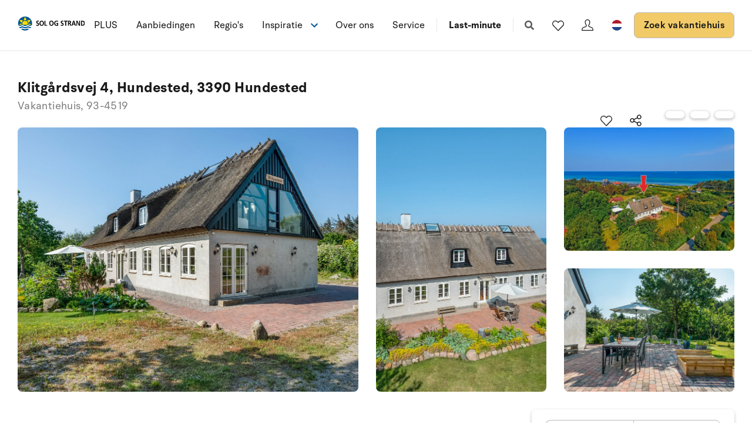

--- FILE ---
content_type: text/plain; charset=utf-8
request_url: https://www.sologstrand.nl/api/sos/authentication/access-token
body_size: 900
content:
eyJhbGciOiJSUzI1NiIsImtpZCI6IjI5QTY0OTBBRjU0MTM2Q0I2QkVDNUM3OTEzQkZGQzhGQ0Q0NjFDN0VSUzI1NiIsInR5cCI6ImF0K2p3dCIsIng1dCI6IkthWkpDdlZCTnN0cjdGeDVFN184ajgxR0hINCJ9.[base64].[base64]

--- FILE ---
content_type: text/plain; charset=utf-8
request_url: https://www.sologstrand.nl/api/sos/authentication/access-token
body_size: 907
content:
eyJhbGciOiJSUzI1NiIsImtpZCI6IjI5QTY0OTBBRjU0MTM2Q0I2QkVDNUM3OTEzQkZGQzhGQ0Q0NjFDN0VSUzI1NiIsInR5cCI6ImF0K2p3dCIsIng1dCI6IkthWkpDdlZCTnN0cjdGeDVFN184ajgxR0hINCJ9.[base64].[base64]